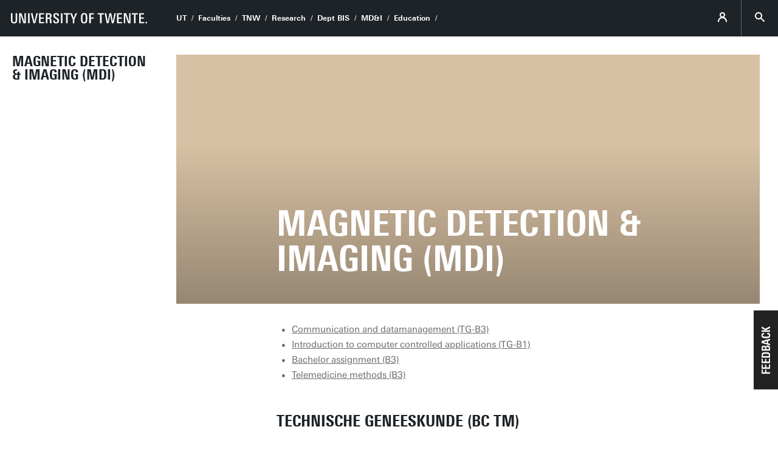

--- FILE ---
content_type: text/html; charset=UTF-8
request_url: https://www.utwente.nl/en/tnw/mdi/Education/Archief/
body_size: 5329
content:
<!DOCTYPE html><html lang="en-GB" class="site--ut utwente--ws2021 wh-authorbar--left utwente--sitetitlebar" prefix="og: http://ogp.me/ns#" dir="ltr" data-site="TNW - Chair - BIS-MDI (EN)" data-id="345271" data-cdn="" data-hoofdniveau="Education" data-subniveau="" data-targetinterest="" data-wh-ob="345271.D_c2GY"><head><meta charset="utf-8"><title>Magnetic Detection &#38; Imaging (MDI)</title><link rel="canonical" href="https://www.utwente.nl/en/tnw/mdi/Education/Archief/"><meta name="viewport" content="width=device-width, initial-scale=1, viewport-fit=cover" /><meta name="baidu-site-verification" content="rSUuzZoVB2" />  <link rel="preload" href="/.wh/ea/ap/utwente_base.ws2016/ap.css" as="style"><link rel="preload" href="https://utwente.becdn.net/.wh/ea/mod/utwente_design/fonts/univers-next/3de47ce5-a747-444b-b44b-20e0f8736ac8.woff2" as="font" type="font/woff2" crossorigin><link rel="preload" href="https://utwente.becdn.net/.wh/ea/mod/utwente_design/fonts/univers-next/00c26472-7693-44a7-b100-b1a1fe462d3b.woff2" as="font" type="font/woff2" crossorigin><link rel="preload" href="https://utwente.becdn.net/.wh/ea/mod/utwente_design/fonts/univers-next/c0898c8c-0b78-43ee-9041-92bf98faf813.woff2" as="font" type="font/woff2" crossorigin><link rel="preload" href="https://utwente.becdn.net/.wh/ea/mod/utwente_design/fonts/univers-next/d8bbf6a4-3b12-4429-bdf6-3d0124de945d.woff2" as="font" type="font/woff2" crossorigin><link rel="preload" href="https://utwente.becdn.net/.wh/ea/mod/utwente_design/fonts/univers-next/c70bd903-dd6a-4b66-85af-fc3b07e97100.woff2" as="font" type="font/woff2" crossorigin><link rel="apple-touch-icon" sizes="180x180" href="/.utdesign/img/favicons/apple-touch-icon.png" /><link rel="icon" type="image/png" href="/.utdesign/img/favicons/favicon-32x32.png" sizes="32x32" /><link rel="icon" type="image/png" href="/.utdesign/img/favicons/favicon-16x16.png" sizes="16x16" /><link rel="icon" href="/.utdesign/img/favicons/favicon.svg" type="image/svg+xml" /><link rel="manifest" href="/.utdesign/img/favicons/manifest.json" crossorigin="use-credentials" /> <link rel="mask-icon" href="/.utdesign/img/favicons/safari-pinned-tab.svg" color="#231f20" /><meta name="theme-color" content="#ffffff" /><style id="theme__style">@property --theme-color {syntax: "<color>";initial-value: transparent;inherits: true;}@property --theme-color-cta {syntax: "<color>";initial-value: transparent;inherits: true;}@property --theme-color-cta-hover {syntax: "<color>";initial-value: transparent;inherits: true;}@keyframes colorscheme{0%    { --theme-color: #c60c30; } 12%    { --theme-color: #822433; } 25%    { --theme-color: #002c5f; } 37%    { --theme-color: #007d9c; } 50%    { --theme-color: #4a8355; } 62%    { --theme-color: #00675a; } 75%    { --theme-color: #4f2d7f; } 87%    { --theme-color: #cf0072; } 100% { --theme-color: #c60c30; } }@keyframes colorscheme-cta{0%    { --theme-color-cta: #c60c30; } 12%    { --theme-color-cta: #822433; } 25%    { --theme-color-cta: #002c5f; } 37%    { --theme-color-cta: #007d9c; } 50%    { --theme-color-cta: #4a8355; } 62%    { --theme-color-cta: #00675a; } 75%    { --theme-color-cta: #4f2d7f; } 87%    { --theme-color-cta: #cf0072; } 100% { --theme-color-cta: #c60c30; } }@keyframes colorscheme-cta-hover{0%    { --theme-color-cta-hover: #b0061c; } 12%    { --theme-color-cta-hover: #62141e; } 25%    { --theme-color-cta-hover: #00183b; } 37%    { --theme-color-cta-hover: #005d7d; } 50%    { --theme-color-cta-hover: #2f6338; } 62%    { --theme-color-cta-hover: #004b48; } 75%    { --theme-color-cta-hover: #2f1957; } 87%    { --theme-color-cta-hover: #b2014a; } 100% { --theme-color-cta-hover: #b0061c; } }@keyframes colorscheme-background{0%    { background-color: #c60c30; } 12%    { background-color: #822433; } 25%    { background-color: #002c5f; } 37%    { background-color: #007d9c; } 50%    { background-color: #4a8355; } 62%    { background-color: #00675a; } 75%    { background-color: #4f2d7f; } 87%    { background-color: #cf0072; } 100% { background-color: #c60c30; } }@keyframes colorscheme-background-cta{0%    { background-color: #c60c30; } 12%    { background-color: #822433; } 25%    { background-color: #002c5f; } 37%    { background-color: #007d9c; } 50%    { background-color: #4a8355; } 62%    { background-color: #00675a; } 75%    { background-color: #4f2d7f; } 87%    { background-color: #cf0072; } 100% { background-color: #c60c30; } }@keyframes colorscheme-background-cta-hover{0%    { background-color: #b0061c; } 12%    { background-color: #62141e; } 25%    { background-color: #00183b; } 37%    { background-color: #005d7d; } 50%    { background-color: #2f6338; } 62%    { background-color: #004b48; } 75%    { background-color: #2f1957; } 87%    { background-color: #b2014a; } 100% { background-color: #b0061c; } }</style><style>/* Small and extra small devices */.header__heroimage-0{background-image: url('/.wh/ea/uc/ic0527dcb0102d67cd600835a4103f0e395b1b44e86140701c3ee02000085/md-en-i-sept-2018.avif');background-position: 42.0000% 5.4000%;}/* Small and extra small devices, double pixel density */@media (-webkit-min-device-pixel-ratio: 2),(min--moz-device-pixel-ratio: 2),(min-resolution: 2dppx),(min-resolution: 192dpi){.header__heroimage-0{background-image: url('/.wh/ea/uc/i368d73e30102d67cd600835a4103f0e395b1b44e86140701c3dc05000085/md-en-i-sept-2018.avif');background-position: 42.0000% 5.4000%;}}/* Medium and large devices */@media (min-width: 750px){.header__heroimage-0{background-image: url('/.wh/ea/uc/i368d73e30102d67cd600835a4103f0e395b1b44e86140701c3dc05000085/md-en-i-sept-2018.avif');background-position: 42.0000% 5.4000%;}}/* Medium and large devices, double pixel density */@media (-webkit-min-device-pixel-ratio: 2) and (min-width: 750px),(min--moz-device-pixel-ratio: 2) and (min-width: 750px),(min-resolution: 2dppx) and (min-width: 750px),(min-resolution: 192dpi) and (min-width: 750px){.header__heroimage-0{background-image: url('/.wh/ea/uc/i3ad2e53d0102d67cd600835a4103f0e395b1b44e86140701c3b80b000085/md-en-i-sept-2018.avif');background-position: 41.9667% 5.3500%;}}/* Extra large devices */@media (min-width: 1500px){.header__heroimage-0{background-image: url('/.wh/ea/uc/ic8e894640102d67cd600835a4103f0e395b1b44e86140701c38007000085/md-en-i-sept-2018.avif');background-position: 41.9792% 5.3906%;}}/* Extra large devices, double pixel density */@media (-webkit-min-device-pixel-ratio: 2) and (min-width: 1500px),(min--moz-device-pixel-ratio: 2) and (min-width: 1500px),(min-resolution: 2dppx) and (min-width: 1500px),(min-resolution: 192dpi) and (min-width: 1500px){.header__heroimage-0{background-image: url('/.wh/ea/uc/i1f162a880102d67cd600835a4103f0e395b1b44e86140701c3000f000085/md-en-i-sept-2018.avif');background-position: 41.9531% 5.3516%;}}</style><link rel="alternate" hreflang="en-GB" href="https://www.utwente.nl/en/tnw/mdi/Education/Archief/" /><script>(function(w,d,s,l,i){w[l]=w[l]||[];w[l].push({'gtm.start':new Date().getTime(),event:'gtm.js'});var f=d.getElementsByTagName(s)[0],j=d.createElement(s),dl=l!='dataLayer'?'&l='+l:'';j.async=true;j.src='https://tagging.utwente.nl/gtm.js?id='+i+dl;f.parentNode.insertBefore(j,f);})(window,document,'script','dataLayer','GTM-WW6CJT');</script><meta property="og:title" content="Magnetic Detection &#38; Imaging (MDI)"><meta property="og:url" content="https://www.utwente.nl/en/tnw/mdi/Education/Archief/"><meta property="og:type" content="website"><meta property="og:site_name" content="Universiteit Twente"><meta property="og:image" content="https://www.utwente.nl/.wh/ea/uc/i368d73e30102d67cd600835a4103f0e395b1b44e86140701c3dc05000085/md-en-i-sept-2018.avif"><meta property="fb:app_id" content="1375281799385304"><script type="application/json" id="wh-config">{"designcdnroot":"/.publisher/sd/utwente_base/ws2016/","designroot":"/.publisher/sd/utwente_base/ws2016/","dtapstage":"production","imgroot":"/.publisher/sd/utwente_base/ws2016/img/","islive":true,"locale":"en-US","obj":{"title":""},"server":50901,"site":{"animatethemecolor":true,"colorscheme":["#c60c30","#822433","#002c5f","#007d9c","#4a8355","#00675a","#4f2d7f","#cf0072"],"title":"Magnetic Detection & Imaging (MDI)","universeelements":[{"filename":"autumn.svg","left":0,"name":"Autumn","top":0,"width":700},{"filename":"bolognese.svg","left":250,"name":"Bolognese","reverse":true,"top":-50,"width":350},{"filename":"casino.svg","left":-300,"name":"Casino","top":100,"width":2200},{"filename":"esmeralda.svg","left":300,"name":"Esmeralda","top":0,"width":700},{"filename":"extent.svg","left":0,"name":"Extent","top":0,"width":700},{"filename":"foxtrot.svg","left":0,"name":"Foxtrot","top":0,"width":300},{"filename":"iglesias.svg","left":200,"name":"Iglesias","top":0,"width":400},{"filename":"lord.svg","left":-150,"name":"Lord","top":0,"width":811},{"filename":"lucy.svg","left":0,"name":"Lucy","top":0,"width":350},{"filename":"merijn.svg","left":-100,"name":"Merijn","reverse":true,"top":50,"width":750},{"filename":"moby_dick.svg","left":0,"name":"Moby Dick","top":0,"width":1001},{"filename":"mumbai.svg","left":150,"name":"Mumbai","reverse":true,"top":0,"width":1000},{"filename":"oma.svg","left":50,"name":"Oma","top":50,"width":249},{"filename":"photon.svg","left":30,"name":"Photon","top":100,"width":300},{"filename":"pop.svg","left":30,"name":"Pop","top":0,"width":500},{"filename":"raket.svg","left":50,"name":"Raket","reverse":true,"top":-250,"width":332},{"filename":"relationchips.svg","left":30,"name":"Relationchips","top":-250,"width":1732},{"filename":"spring.svg","left":0,"name":"Spring","top":-100,"width":850},{"filename":"tedtheo.svg","left":0,"name":"Tedtheo","top":-50,"width":439},{"filename":"trachea.svg","left":200,"name":"Trachea","top":100,"width":600},{"filename":"tricufi.svg","left":0,"name":"Tricufi","top":0,"width":300},{"filename":"virginia.svg","left":0,"name":"Virginia","reverse":true,"top":100,"width":90}]},"siteroot":"https://www.utwente.nl/en/tnw/mdi/","wrd:auth":{"cookiename":"webharelogin-0-9ce36b86","returnid":"0"}}</script><link rel="stylesheet" href="/.wh/ea/ap/utwente_base.ws2016/ap.css"><script src="/.wh/ea/ap/utwente_base.ws2016/ap.mjs" type="module" async></script><script type="application/ld+json">{"@context":"https://schema.org","@type":"BreadcrumbList","itemListElement":[{"@type":"ListItem","item":"https://www.utwente.nl/en","name":"UT","position":1},{"@type":"ListItem","item":"https://www.utwente.nl/faculties","name":"Faculties","position":2},{"@type":"ListItem","item":"https://www.utwente.nl/en/tnw","name":"TNW","position":3},{"@type":"ListItem","item":"https://www.utwente.nl/en/tnw/research/","name":"Research","position":4},{"@type":"ListItem","item":"https://www.utwente.nl/en/tnw/bis","name":"Dept BIS","position":5},{"@type":"ListItem","item":"https://www.utwente.nl/en/tnw/mdi/","name":"MD&I","position":6},{"@type":"ListItem","item":"https://www.utwente.nl/en/tnw/mdi/Education/","name":"Education","position":7}]}</script></head><body><noscript><iframe src="https://tagging.utwente.nl/ns.html?id=GTM-WW6CJT" height="0" width="0" style="display:none;visibility:hidden"></iframe></noscript><button type="button" class="skiplinksbutton themecolor--bg">Skip to main content</button><div class="menupart menupart--submenuopened"><a class="identitypart__logo identitypart__logo--ut" href="https://www.utwente.nl/en/" aria-label="University of Twente homepage"><img src="/.publisher/sd/utwente_base/ws2016/img/logos/ut-logo-white-en.svg" alt="University of Twente." /></a><div class="menupart__menu-container"><div class="menupart__topmenu "><div class="menupart__title">Menu</div><div class="menupart__topmenu-spacer"></div><div class="contentpart__topmenuitem contentpart__topmenuitem--hasmenu contentpart__topmenuitem--icon ut-login__topmenu"><span class="UT-icon-UT_icon_114_person-16px ut-login__topmenuicon"></span></div><button class="contentpart__topmenuitem contentpart__topmenuitem--search contentpart__topmenuitem--icon"><span class="contentpart__topmenuitem--search-open UT-icon-UT_icon_70_search-16px"></span><span class="contentpart__topmenuitem--search-close UT-icon-UT_icon_47_cross-16px"></span></button></div><div class="identitypart__site  "><div class="identitypart__titles"><a class="identitypart__title identitypart__title--link" href="https://www.utwente.nl/en/tnw/mdi/">Magnetic Detection &#38; Imaging (MDI)</a></div></div> <nav id="menupart__menu" class="menupart__menu" aria-label="main"   data-menu-items="[{&#34;has_subitems&#34;:false,&#34;id&#34;:372538,&#34;is_current&#34;:false,&#34;isfolder&#34;:false,&#34;isindex&#34;:true,&#34;link&#34;:&#34;https://www.utwente.nl/en/tnw/mdi/&#34;,&#34;newwindow&#34;:null,&#34;title&#34;:&#34;Home MD&#38;I&#34;,&#34;type&#34;:1105},{&#34;has_subitems&#34;:false,&#34;id&#34;:123457,&#34;is_current&#34;:false,&#34;isfolder&#34;:true,&#34;isindex&#34;:false,&#34;link&#34;:&#34;https://www.utwente.nl/en/tnw/mdi/members/&#34;,&#34;newwindow&#34;:null,&#34;title&#34;:&#34;Members&#34;,&#34;type&#34;:1446},{&#34;has_subitems&#34;:true,&#34;id&#34;:1119888,&#34;is_current&#34;:false,&#34;isfolder&#34;:true,&#34;isindex&#34;:false,&#34;link&#34;:&#34;https://www.utwente.nl/en/tnw/mdi/Research/&#34;,&#34;newwindow&#34;:null,&#34;title&#34;:&#34;Research&#34;,&#34;type&#34;:1265},{&#34;has_subitems&#34;:true,&#34;id&#34;:197641,&#34;is_current&#34;:false,&#34;isfolder&#34;:true,&#34;isindex&#34;:false,&#34;link&#34;:&#34;https://www.utwente.nl/en/tnw/mdi/Education/&#34;,&#34;menuitems&#34;:[{&#34;has_subitems&#34;:false,&#34;id&#34;:48508,&#34;is_current&#34;:false,&#34;isfolder&#34;:false,&#34;isindex&#34;:true,&#34;link&#34;:&#34;https://www.utwente.nl/en/tnw/mdi/Education/&#34;,&#34;newwindow&#34;:null,&#34;title&#34;:&#34;Education&#34;,&#34;type&#34;:1105},{&#34;has_subitems&#34;:false,&#34;id&#34;:1120793,&#34;is_current&#34;:false,&#34;isfolder&#34;:false,&#34;isindex&#34;:false,&#34;link&#34;:&#34;https://www.utwente.nl/en/tnw/mdi/Education/Graduate%20Projects/&#34;,&#34;newwindow&#34;:null,&#34;title&#34;:&#34;Graduate Projects&#34;,&#34;type&#34;:1105}],&#34;newwindow&#34;:null,&#34;title&#34;:&#34;Education&#34;,&#34;type&#34;:0},{&#34;has_subitems&#34;:false,&#34;id&#34;:1800177,&#34;is_current&#34;:false,&#34;isfolder&#34;:false,&#34;isindex&#34;:false,&#34;link&#34;:&#34;https://www.utwente.nl/en/tnw/mdi/Clinical%20trials/&#34;,&#34;newwindow&#34;:null,&#34;title&#34;:&#34;Clinical trials&#34;,&#34;type&#34;:1265},{&#34;has_subitems&#34;:false,&#34;id&#34;:1636316,&#34;is_current&#34;:false,&#34;isfolder&#34;:true,&#34;isindex&#34;:false,&#34;link&#34;:&#34;https://www.utwente.nl/en/tnw/mdi/Thesis%20gallery/&#34;,&#34;newwindow&#34;:null,&#34;title&#34;:&#34;Thesis gallery&#34;,&#34;type&#34;:0},{&#34;has_subitems&#34;:false,&#34;id&#34;:341547,&#34;is_current&#34;:false,&#34;isfolder&#34;:false,&#34;isindex&#34;:false,&#34;link&#34;:&#34;https://www.utwente.nl/en/tnw/mdi/news/&#34;,&#34;newwindow&#34;:null,&#34;title&#34;:&#34;News&#34;,&#34;type&#34;:1086},{&#34;has_subitems&#34;:false,&#34;id&#34;:235843,&#34;is_current&#34;:false,&#34;isfolder&#34;:true,&#34;isindex&#34;:false,&#34;link&#34;:&#34;https://www.utwente.nl/en/tnw/mdi/equipment%20%26%20facilities/&#34;,&#34;newwindow&#34;:null,&#34;title&#34;:&#34;Equipment &#38; Facilities&#34;,&#34;type&#34;:0},{&#34;has_subitems&#34;:false,&#34;id&#34;:703928,&#34;is_current&#34;:false,&#34;isfolder&#34;:true,&#34;isindex&#34;:false,&#34;link&#34;:&#34;https://www.utwente.nl/en/tnw/mdi/publications/&#34;,&#34;newwindow&#34;:null,&#34;title&#34;:&#34;Publications&#34;,&#34;type&#34;:0},{&#34;has_subitems&#34;:false,&#34;id&#34;:760838,&#34;is_current&#34;:false,&#34;isfolder&#34;:false,&#34;isindex&#34;:false,&#34;link&#34;:&#34;https://www.utwente.nl/en/tnw/mdi/events/&#34;,&#34;newwindow&#34;:null,&#34;title&#34;:&#34;Events&#34;,&#34;type&#34;:1083}]"></nav></div></div><div class="contentpart"><div class="contentpart__navbar-container"><div class="contentpart__navbar-block"><div class="contentpart__hamburger-container"><div class="contentpart__hamburger"><span class="contentpart__hamburger-open UT-icon-UT_icon_103_menu-16px"></span><span class="contentpart__hamburger-close UT-icon-UT_icon_47_cross-16px"></span></div></div><div class="menupart__modalbg"></div><nav class="contentpart__navbar" aria-label="breadcrumbs"><a class="identitypart__logo identitypart__logo--ut" href="https://www.utwente.nl/en/" aria-label="University of Twente homepage"><img src="/.publisher/sd/utwente_base/ws2016/img/logos/ut-logo-white-en.svg" alt="University of Twente." /></a><div class="contentpart__navbar-crumbs"><div class="contentpart__breadcrumblist"><span class="contentpart__breadcrumbitem"><a href="https://www.utwente.nl/en">UT</a></span><span class="contentpart__breadcrumbitem"><a href="https://www.utwente.nl/faculties">Faculties</a></span><span class="contentpart__breadcrumbitem"><a href="https://www.utwente.nl/en/tnw">TNW</a></span><span class="contentpart__breadcrumbitem"><a href="https://www.utwente.nl/en/tnw/research/">Research</a></span><span class="contentpart__breadcrumbitem"><a href="https://www.utwente.nl/en/tnw/bis">Dept BIS</a></span><span class="contentpart__breadcrumbitem"><a href="https://www.utwente.nl/en/tnw/mdi/">MD&#38;I</a></span><span class="contentpart__breadcrumbitem"><a href="https://www.utwente.nl/en/tnw/mdi/Education/">Education</a></span><span class="contentpart__breadcrumbitem"><span></span></span></div></div><div class="contentpart__topmenu"><div class="contentpart__topmenuitem contentpart__topmenuitem--hasmenu contentpart__topmenuitem--icon ut-login__topmenu"><span class="UT-icon-UT_icon_114_person-16px ut-login__topmenuicon"></span></div><button class="contentpart__topmenuitem contentpart__topmenuitem--search contentpart__topmenuitem--icon"><span class="contentpart__topmenuitem--search-open UT-icon-UT_icon_70_search-16px"></span><span class="contentpart__topmenuitem--search-close UT-icon-UT_icon_47_cross-16px"></span></button></div></nav><div class="identitypart__site  "><div class="identitypart__titles"><a class="identitypart__title identitypart__title--link" href="https://www.utwente.nl/en/tnw/mdi/">Magnetic Detection &#38; Imaging (MDI)</a></div></div> </div></div><div class="contentpart__header-crumbs "><div class="contentpart__breadcrumblist"><span class="contentpart__breadcrumbitem"><a href="https://www.utwente.nl/en">UT</a></span><span class="contentpart__breadcrumbitem"><a href="https://www.utwente.nl/faculties">Faculties</a></span><span class="contentpart__breadcrumbitem"><a href="https://www.utwente.nl/en/tnw">TNW</a></span><span class="contentpart__breadcrumbitem"><a href="https://www.utwente.nl/en/tnw/research/">Research</a></span><span class="contentpart__breadcrumbitem"><a href="https://www.utwente.nl/en/tnw/bis">Dept BIS</a></span><span class="contentpart__breadcrumbitem"><a href="https://www.utwente.nl/en/tnw/mdi/">MD&#38;I</a></span><span class="contentpart__breadcrumbitem"><a href="https://www.utwente.nl/en/tnw/mdi/Education/">Education</a></span><span class="contentpart__breadcrumbitem"><span></span></span></div></div><header class="contentpart__header  contentpart__header--photos   header--content8col          "><div class="contentpart__header-messagesarea"></div><div class="contentpart__header-photos  "><div class="contentpart__header-slide contentpart__header-heroimage header__heroimage-0" style="background-color: #D7C0A3;"></div></div><div class="contentpart__title-container"><h1 class="contentpart__title" data-fontfit-height="100%" data-fontfit-width="100%">Magnetic Detection &#38; Imaging (MDI)  </h1></div><div class="contentpart__header-cta"></div></header><main class="contentpart__main"><ul class="unordered"><li><a href="https://osiris.utwente.nl/student/OnderwijsCatalogusSelect.do?selectie=cursus&amp;cursus=193306000&amp;collegejaar=2011">Communication and datamanagement (TG-B3)</a></li><li><a href="https://osiris.utwente.nl/student/OnderwijsCatalogusSelect.do?selectie=cursus&amp;cursus=193300190&amp;collegejaar=2010">Introduction to computer controlled applications (TG-B1)</a></li><li><a href="https://www.utwente.nl/en/tnw/mdi/education/">Bachelor assignment (B3)</a></li><li><a href="https://osiris.utwente.nl/student/OnderwijsCatalogus.do">Telemedicine methods (B3)</a></li></ul><h2 class="heading2"><a class="wh-anchor" id="technische-geneeskunde-bc-tm"></a>TECHNISCHE GENEESKUNDE (BC TM)</h2><ul class="unordered"><li><a href="https://osiris.utwente.nl/student/OnderwijsCatalogusSelect.do?selectie=cursus&amp;cursus=193300310&amp;collegejaar=2010">Anatomy and Imaging Techniques (TG-B1)</a></li><li><a href="https://osiris.utwente.nl/student/OnderwijsCatalogusSelect.do?selectie=cursus&amp;cursus=193302302&amp;collegejaar=2010">Neurale systeem (TG-B2)</a></li></ul><h2 class="heading2"><a class="wh-anchor" id="technical-medicine-msc-tm"></a>TECHNICAL MEDICINE (MSC TM)</h2><ul class="unordered"><li><a href="https://osiris.utwente.nl/student/OnderwijsCatalogusSelect.do?selectie=cursus&amp;cursus=193820010&amp;collegejaar=2010">Molecular Interactions for Imaging Technologies (TG-MSc)</a></li></ul><h2 class="heading2"><a class="wh-anchor" id="biomedische-technologie-bc-bme"></a>BIOMEDISCHE TECHNOLOGIE (BC - BME)</h2><ul class="unordered"><li><a href="https://www.utwente.nl/en/tnw/mdi/Education/Archief/Bachelor%20assignment%20BMT_2012.pdf">Bachelor assignments in NIM group</a></li></ul><h2 class="heading2"><a class="wh-anchor" id="biomedical-engineering-msc-bme"></a>BIOMEDICAL ENGINEERING (MSC BME)</h2><ul class="unordered"><li><a href="https://www.utwente.nl/en/tnw/mdi/education/">Master Assignment (M2)</a></li><li><a href="https://osiris.utwente.nl/student/OnderwijsCatalogusSelect.do?selectie=cursus&amp;cursus=193530050&amp;collegejaar=2010">Magnetic Methods for (Neuro) Imaging (BME-Msc)</a></li></ul><h2 class="heading2"><a class="wh-anchor" id="technische-natuurkunde-bc-aph"></a>TECHNISCHE NATUURKUNDE (BC APH)</h2><ul class="unordered"><li><a href="https://www.utwente.nl/en/tnw/mdi/education/">Bachelor assignment (B3)</a></li></ul><h2 class="heading2"><a class="wh-anchor" id="applied-physics-msc-aph"></a>APPLIED PHYSICS (MSC APH)</h2><ul class="unordered"><li><a href="https://www.utwente.nl/en/tnw/mdi/education/">Master Assignment (M2)</a></li><li><a href="https://www.utwente.nl/en/tnw/mdi/Education/Archief/ts/">Appl. of Superconductivity (Aph. Msc.)</a></li></ul><h2 class="heading2"><a class="wh-anchor" id="advanced-technology-bc"></a>ADVANCED TECHNOLOGY (BC)</h2><ul class="unordered"><li><a href="https://www.utwente.nl/en/tnw/mdi/education/">Bachelor assignment (B3)</a></li></ul></main> <footer class="footer "><div class="footer__prefooter"><div class="footer__prefooter-container"><div class="footer__addressblock"><div class="footer__address"><span dir="ltr">TechMed Centre (Technohal)</span><br/><span dir="ltr">Hallenweg 5</span><br/><span dir="ltr">7522 NH Enschede</span><br/><span dir="ltr">The Netherlands</span><br/></div><div class="footer__contact"><a href="https://www.utwente.nl/en/techmed/downloads/routing-techmed-centre.pdf">Route</a></div></div><div class="footer__image " style="background-image: url('/.wh/ea/uc/i53c896ce0102a436830078d6990153b3961cc2acfc300301c005/technohal.avif'); "><div class="footer__icon UT-icon-UT_icon_16_pointer-24px themecolor--bg"></div></div></div></div><div class="footer__footer"><div class="footer__footerlinks"><a class="footer__footerlink" href="https://www.utwente.nl/en/about-our-website/disclaimer/" dir="ltr">Disclaimer &#38; Copyright</a><a class="footer__footerlink" href="https://www.utwente.nl/en/about-our-website/" dir="ltr">Privacy &#38; Cookies</a><span class="footer__footerlink" dir="ltr">Last update Jul 9, 2021</span><div class="footer__logo"><a class="footer__logo__ut" href="https://www.utwente.nl/en/" aria-label="University of Twente homepage"><img src="/.publisher/sd/utwente_base/ws2016/img/logos/ut-logo-white-en.svg" alt="University of Twente." /></a></div></div></div></footer><div class="searchsheet searchsheet--init searchsheet--showquicklinks"><div class="searchsheet__content searchsheet__content--init"><div class="searchsheet__header"><form class="searchsheet__searchform" method="get" onsubmit="return false;" role="search"><span class="searchsheet__searchicon"></span><input name="q" class="searchsheet__searchfield" type="text" aria-label="Search in site" placeholder="Search" autocapitalize="off" autocomplete="off" /><a href="#" class="searchsheet__searchfield-clear UT-icon-UT_icon_47_cross-16px" aria-label="Clear site search"></a></form><a href="#" class="searchsheet__close"><span class="searchsheet__close-label">Close</span><span class="searchsheet__close-icon UT-icon-UT_icon_47_cross-16px"></span></a></div><div class="searchsheet__container"><div class="searchsheet__quickresults"><div class="searchsheet__section"><span class="searchsheet__section-title">Suggestions</span><div class="searchsheet__section-links searchsheet__suggestions"></div></div></div><div class="searchsheet__results"><div class="searchsheet__tabs"><div class="searchsheet__tabscontainer"></div></div><div class="searchsheet__status"></div><div class="searsia__results"></div></div></div></div></div></div><div class="theme__docstate"><span class="theme__docstate-cta"></span><span class="theme__docstate-cta-hover"></span><span class="theme__docstate-state"></span></div></body></html>